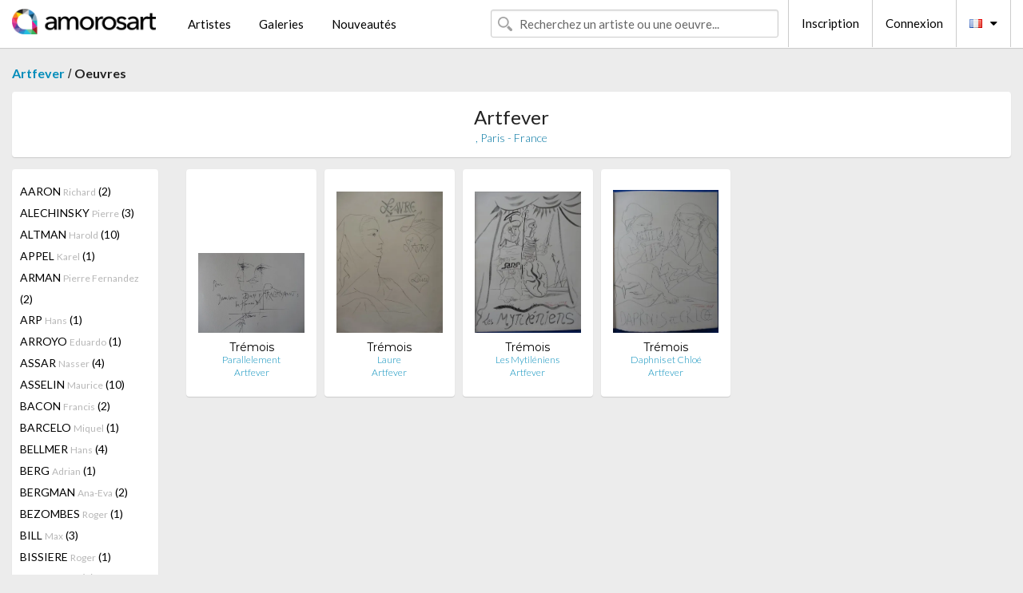

--- FILE ---
content_type: text/html; charset=UTF-8
request_url: https://www.amorosart.com/galerie-artiste-artfever-tr%EF%BF%BD%EF%BF%BDmois-1249-2198-1.html
body_size: 8010
content:
<!doctype html>
<html class="no-js" lang="fr">
    <head>
        <meta charset="utf-8"/>
        <meta name="viewport" content="width=device-width, initial-scale=1.0" />
                <title>Les oeuvres de Pierre-Yves Trémois proposées par Artfever sur le portail Amorosart</title>
                        <meta name="description" content="Artfever présente sur Amorosart des estampes originales, lithographies ou gravures de Pierre-Yves Trémois" />
                        <meta name="keywords" content="Artfever, Lithographies, Estampes, affiches modernes, gravures, livres illustrés, oeuvre à la vente de Trémois" />
                <link rel="shortcut icon" type="image/x-icon" href="favicon.ico" />
        <link rel="icon" type="image/png" href="favicon.png" />
        <!-- css start -->
        <link href="https://fonts.googleapis.com/css?family=Lato:400,400italic,700,300,300italic,700italic,900,100,100italic,900italic" rel="stylesheet" type="text/css" />
        <link href="https://fonts.googleapis.com/css?family=Montserrat:400,700" rel="stylesheet" type="text/css" />
                        <link href="https://www.amorosart.com/build/page.min.css?v=1768486385" rel="stylesheet" type="text/css" />
                        <!-- css end -->
    </head>
    <body>
        <!-- header start -->
<!-- Google tag (gtag.js) -->
<script async src="https://www.googletagmanager.com/gtag/js?id=G-WCER4H6RP1"></script>
<script>
  window.dataLayer = window.dataLayer || [];
  function gtag(){dataLayer.push(arguments);}
  gtag('js', new Date());

  gtag('config', 'G-WCER4H6RP1');
  gtag('config', 'G-MN3ZDL802V');
</script>
<div class="top-bar">
    <div class="row">
        <div class="top-bar-left">
            <ul class="headerLeft">
                <li>
                    <a  href="https://www.amorosart.com/"><img class="header-logo" src="https://www.amorosart.com/assets/images/logoAmorosart.png" width="180"></a>
                </li>
                <a class="show-for-small-only" href="javascript:void();" onclick="$('.menu-mobile').slideToggle(200);"><i class="button-menu-mobile fa fa-bars noir s32"></i></a>
                <div class="header-search-mobile show-for-small-only">
                    <form>
                            <div class="column">
                                <input id="search-mobile" type="text" class="search-mobile s16 mag-search fontLato noir radius" placeholder="Recherchez un artiste ou une oeuvre..." data-source="https://www.amorosart.com/search.html" data-gallery="Galeries" data-artist="Artistes" data-artwork="Oeuvres" />
                            </div>
                    </form>
                </div>
                <li>
                    <ul class="menu s15 fontLato noir hide-for-small-only">
                        <li><a href="https://www.amorosart.com/artistes-contemporains-modernes.html">Artistes</a></li>
                        <li><a href="https://www.amorosart.com/galeries-estampes-originales.html">Galeries</a></li>
                        <li><a href="https://www.amorosart.com/estampes-lithographies.html">Nouveautés</a></li>
                    </ul>
                </li>
            </ul>
        </div>
        <div class="top-bar-right">
            <ul class="headerRight hide-for-small-only">  
                <li class="header-search">
                    <form>
                        <div class="row collapse postfix-round">
                            <div class="columns">
                                <input id="search" type="text" class="s15 fontLato noir radius mag-search" placeholder="Recherchez un artiste ou une oeuvre..."  data-source="https://www.amorosart.com/search.html" data-gallery="Galeries" data-artist="Artistes" data-artwork="Oeuvres" />
                            </div>
                        </div>
                    </form>
                </li>
                <li class="header-links">
                    <ul class="menu s15 fontLato noir">
                        <li><a href="https://www.amorosart.com/signup.html">Inscription</a></li><li><a href="https://www.amorosart.com/signin.html">Connexion</a></li><li><a id="bt-flags" href="#" onclick="$('#other-flags').slideToggle(100);"><i class="famfamfam-flags fr mr10"></i><i class="fa fa-caret-down"></i></a>
                            <ul id="other-flags" class="fontLato s14">
                                                                                                                                                                <li><a href="https://en.amorosart.com/"><i class="famfamfam-flags en mr5"></i></a></li>
                                                                                                                                <li><a href="https://es.amorosart.com/"><i class="famfamfam-flags es mr5"></i></a></li>
                                                                                                                                <li><a href="https://it.amorosart.com/"><i class="famfamfam-flags it mr5"></i></a></li>
                                                                                                                                <li><a href="https://de.amorosart.com/"><i class="famfamfam-flags de mr5"></i></a></li>
                                                                                                                                <li><a href="https://nl.amorosart.com/"><i class="famfamfam-flags nl mr5"></i></a></li>
                                                                                                                                <li><a href="https://pt.amorosart.com/"><i class="famfamfam-flags pt mr5"></i></a></li>
                                                                                                                                <li><a href="https://cn.amorosart.com/"><i class="famfamfam-flags cn mr5"></i></a></li>
                                                                                                                                <li><a href="https://jp.amorosart.com/"><i class="famfamfam-flags jp mr5"></i></a></li>
                                                                                                                                <li><a href="https://ru.amorosart.com/"><i class="famfamfam-flags ru mr5"></i></a></li>
                                                                                            </ul>
                        </li>
                    </ul>
                </li>
            </ul>
        </div>
    </div>
</div>
<div class="menu-mobile" style="display:none">
    <a href="https://www.amorosart.com/artistes-contemporains-modernes.html" class="fontLato">Artistes</a>
    <a href="https://www.amorosart.com/galeries-estampes-originales.html" class="fontLato">Galeries</a>
    <a href="https://www.amorosart.com/estampes-lithographies.html" class="fontLato">Nouveautés</a>
    <a href="https://www.amorosart.com/signup.html" class="fontLato noir">Inscription</a>
    <a href="https://www.amorosart.com/signin.html" class="fontLato noir">Connexion</a>
</div>
<div class="espace20"></div>
<!-- header end -->
        <!-- page start -->
<div class="row prints">
    <div class="column">
        <span class="fontLatoBold s16"><a href="https://www.amorosart.com/galerie-estampes-artfever-1249.html">Artfever</a></span> / 
        <span class="fontLatoBold s16" style="display:inline-block">Oeuvres</span>
    </div>
</div>
<div class="espace10"></div>
<div class="row prints artworks-detail">
    <div class="column">
        <div class="columns bgBlanc p15 alignC l22">
            <h1 class="fontLato s24">Artfever</h1>
            <h2 class="fontLatoLight s14 bleu"> ,  Paris - France</h2>
        </div>
    </div>
</div>
<div class="espace15"></div>
<div class="row prints">
    <div class="column large-2 medium-3 mb15">
        <div class="columns bgBlanc p15 gallery-artist-menu">
                            <a href="https://www.amorosart.com/galerie-artiste-artfever-aaron-1249-2663-1.html" class="columns medium-12 small-6 fontLato s14 noir l26 ">AARON <span class="s12 grisC">Richard</span> (2)</a>
                            <a href="https://www.amorosart.com/galerie-artiste-artfever-alechinsky-1249-15-1.html" class="columns medium-12 small-6 fontLato s14 noir l26 ">ALECHINSKY <span class="s12 grisC">Pierre</span> (3)</a>
                            <a href="https://www.amorosart.com/galerie-artiste-artfever-altman-1249-2558-1.html" class="columns medium-12 small-6 fontLato s14 noir l26 ">ALTMAN <span class="s12 grisC">Harold</span> (10)</a>
                            <a href="https://www.amorosart.com/galerie-artiste-artfever-appel-1249-30-1.html" class="columns medium-12 small-6 fontLato s14 noir l26 ">APPEL <span class="s12 grisC">Karel</span> (1)</a>
                            <a href="https://www.amorosart.com/galerie-artiste-artfever-arman-1249-36-1.html" class="columns medium-12 small-6 fontLato s14 noir l26 ">ARMAN <span class="s12 grisC">Pierre Fernandez</span> (2)</a>
                            <a href="https://www.amorosart.com/galerie-artiste-artfever-arp-1249-42-1.html" class="columns medium-12 small-6 fontLato s14 noir l26 ">ARP <span class="s12 grisC">Hans</span> (1)</a>
                            <a href="https://www.amorosart.com/galerie-artiste-artfever-arroyo-1249-43-1.html" class="columns medium-12 small-6 fontLato s14 noir l26 ">ARROYO <span class="s12 grisC">Eduardo</span> (1)</a>
                            <a href="https://www.amorosart.com/galerie-artiste-artfever-assar-1249-1596-1.html" class="columns medium-12 small-6 fontLato s14 noir l26 ">ASSAR <span class="s12 grisC">Nasser</span> (4)</a>
                            <a href="https://www.amorosart.com/galerie-artiste-artfever-asselin-1249-3683-1.html" class="columns medium-12 small-6 fontLato s14 noir l26 ">ASSELIN <span class="s12 grisC">Maurice</span> (10)</a>
                            <a href="https://www.amorosart.com/galerie-artiste-artfever-bacon-1249-57-1.html" class="columns medium-12 small-6 fontLato s14 noir l26 ">BACON <span class="s12 grisC">Francis</span> (2)</a>
                            <a href="https://www.amorosart.com/galerie-artiste-artfever-barcelo-1249-67-1.html" class="columns medium-12 small-6 fontLato s14 noir l26 ">BARCELO <span class="s12 grisC">Miquel</span> (1)</a>
                            <a href="https://www.amorosart.com/galerie-artiste-artfever-bellmer-1249-99-1.html" class="columns medium-12 small-6 fontLato s14 noir l26 ">BELLMER <span class="s12 grisC">Hans</span> (4)</a>
                            <a href="https://www.amorosart.com/galerie-artiste-artfever-berg-1249-110-1.html" class="columns medium-12 small-6 fontLato s14 noir l26 ">BERG <span class="s12 grisC">Adrian</span> (1)</a>
                            <a href="https://www.amorosart.com/galerie-artiste-artfever-bergman-1249-2370-1.html" class="columns medium-12 small-6 fontLato s14 noir l26 ">BERGMAN <span class="s12 grisC">Ana-Eva</span> (2)</a>
                            <a href="https://www.amorosart.com/galerie-artiste-artfever-bezombes-1249-3113-1.html" class="columns medium-12 small-6 fontLato s14 noir l26 ">BEZOMBES <span class="s12 grisC">Roger</span> (1)</a>
                            <a href="https://www.amorosart.com/galerie-artiste-artfever-bill-1249-1960-1.html" class="columns medium-12 small-6 fontLato s14 noir l26 ">BILL <span class="s12 grisC">Max</span> (3)</a>
                            <a href="https://www.amorosart.com/galerie-artiste-artfever-bissiere-1249-119-1.html" class="columns medium-12 small-6 fontLato s14 noir l26 ">BISSIERE <span class="s12 grisC">Roger</span> (1)</a>
                            <a href="https://www.amorosart.com/galerie-artiste-artfever-bloc-1249-3592-1.html" class="columns medium-12 small-6 fontLato s14 noir l26 ">BLOC <span class="s12 grisC">André</span> (1)</a>
                            <a href="https://www.amorosart.com/galerie-artiste-artfever-bona-1249-2240-1.html" class="columns medium-12 small-6 fontLato s14 noir l26 ">BONA <span class="s12 grisC"></span> (2)</a>
                            <a href="https://www.amorosart.com/galerie-artiste-artfever-bonnard-1249-132-1.html" class="columns medium-12 small-6 fontLato s14 noir l26 ">BONNARD <span class="s12 grisC">Pierre</span> (1)</a>
                            <a href="https://www.amorosart.com/galerie-artiste-artfever-bonnefoit-1249-2858-1.html" class="columns medium-12 small-6 fontLato s14 noir l26 ">BONNEFOIT <span class="s12 grisC">Alain</span> (1)</a>
                            <a href="https://www.amorosart.com/galerie-artiste-artfever-bourdelle-1249-3631-1.html" class="columns medium-12 small-6 fontLato s14 noir l26 ">BOURDELLE <span class="s12 grisC"></span> (1)</a>
                            <a href="https://www.amorosart.com/galerie-artiste-artfever-bourgeois-1249-144-1.html" class="columns medium-12 small-6 fontLato s14 noir l26 ">BOURGEOIS <span class="s12 grisC">Louise</span> (1)</a>
                            <a href="https://www.amorosart.com/galerie-artiste-artfever-bozzolini-1249-2314-1.html" class="columns medium-12 small-6 fontLato s14 noir l26 ">BOZZOLINI <span class="s12 grisC">Silvano</span> (1)</a>
                            <a href="https://www.amorosart.com/galerie-artiste-artfever-braque-1249-152-1.html" class="columns medium-12 small-6 fontLato s14 noir l26 ">BRAQUE <span class="s12 grisC">Georges</span> (30)</a>
                            <a href="https://www.amorosart.com/galerie-artiste-artfever-brauner-1249-1352-1.html" class="columns medium-12 small-6 fontLato s14 noir l26 ">BRAUNER <span class="s12 grisC">Victor</span> (1)</a>
                            <a href="https://www.amorosart.com/galerie-artiste-artfever-brayer-1249-2859-1.html" class="columns medium-12 small-6 fontLato s14 noir l26 ">BRAYER <span class="s12 grisC">Yves</span> (9)</a>
                            <a href="https://www.amorosart.com/galerie-artiste-artfever-bryen-1249-1365-1.html" class="columns medium-12 small-6 fontLato s14 noir l26 ">BRYEN <span class="s12 grisC">Camille</span> (6)</a>
                            <a href="https://www.amorosart.com/galerie-artiste-artfever-buffet-1249-175-1.html" class="columns medium-12 small-6 fontLato s14 noir l26 ">BUFFET <span class="s12 grisC">Bernard</span> (135)</a>
                            <a href="https://www.amorosart.com/galerie-artiste-artfever-calder-1249-189-1.html" class="columns medium-12 small-6 fontLato s14 noir l26 ">CALDER <span class="s12 grisC">Alexander</span> (10)</a>
                            <a href="https://www.amorosart.com/galerie-artiste-artfever-camacho-1249-1383-1.html" class="columns medium-12 small-6 fontLato s14 noir l26 ">CAMACHO  <span class="s12 grisC">Jorge</span> (1)</a>
                            <a href="https://www.amorosart.com/galerie-artiste-artfever-cardenas-1249-1680-1.html" class="columns medium-12 small-6 fontLato s14 noir l26 ">CARDENAS <span class="s12 grisC">Augustin</span> (1)</a>
                            <a href="https://www.amorosart.com/galerie-artiste-artfever-carzou-1249-1498-1.html" class="columns medium-12 small-6 fontLato s14 noir l26 ">CARZOU <span class="s12 grisC">Jean</span> (3)</a>
                            <a href="https://www.amorosart.com/galerie-artiste-artfever-cavailles-1249-210-1.html" class="columns medium-12 small-6 fontLato s14 noir l26 ">CAVAILLES <span class="s12 grisC">Jules</span> (13)</a>
                            <a href="https://www.amorosart.com/galerie-artiste-artfever-cesar-1249-211-1.html" class="columns medium-12 small-6 fontLato s14 noir l26 ">CESAR <span class="s12 grisC">Baldaccini</span> (4)</a>
                            <a href="https://www.amorosart.com/galerie-artiste-artfever-cezanne-1249-215-1.html" class="columns medium-12 small-6 fontLato s14 noir l26 ">CEZANNE <span class="s12 grisC">Paul</span> (1)</a>
                            <a href="https://www.amorosart.com/galerie-artiste-artfever-chagall-1249-218-1.html" class="columns medium-12 small-6 fontLato s14 noir l26 ">CHAGALL <span class="s12 grisC">Marc</span> (223)</a>
                            <a href="https://www.amorosart.com/galerie-artiste-artfever-chillida-1249-234-1.html" class="columns medium-12 small-6 fontLato s14 noir l26 ">CHILLIDA <span class="s12 grisC">Eduardo</span> (3)</a>
                            <a href="https://www.amorosart.com/galerie-artiste-artfever-chirico_de-1249-4079-1.html" class="columns medium-12 small-6 fontLato s14 noir l26 ">CHIRICO (DE) <span class="s12 grisC">Giorgio</span> (1)</a>
                            <a href="https://www.amorosart.com/galerie-artiste-artfever-christo-1249-239-1.html" class="columns medium-12 small-6 fontLato s14 noir l26 ">CHRISTO <span class="s12 grisC">Javacheff</span> (4)</a>
                            <a href="https://www.amorosart.com/galerie-artiste-artfever-chu_teh_chun-1249-2127-1.html" class="columns medium-12 small-6 fontLato s14 noir l26 ">CHU TEH CHUN  <span class="s12 grisC"></span> (1)</a>
                            <a href="https://www.amorosart.com/galerie-artiste-artfever-ciry-1249-3354-1.html" class="columns medium-12 small-6 fontLato s14 noir l26 ">CIRY <span class="s12 grisC">Michel</span> (1)</a>
                            <a href="https://www.amorosart.com/galerie-artiste-artfever-clairin-1249-3787-1.html" class="columns medium-12 small-6 fontLato s14 noir l26 ">CLAIRIN <span class="s12 grisC">Pierre-Eugène</span> (10)</a>
                            <a href="https://www.amorosart.com/galerie-artiste-artfever-clavé-1249-247-1.html" class="columns medium-12 small-6 fontLato s14 noir l26 ">CLAVÉ <span class="s12 grisC">Antoni</span> (1)</a>
                            <a href="https://www.amorosart.com/galerie-artiste-artfever-combas-1249-1377-1.html" class="columns medium-12 small-6 fontLato s14 noir l26 ">COMBAS <span class="s12 grisC">Robert</span> (3)</a>
                            <a href="https://www.amorosart.com/galerie-artiste-artfever-condo-1249-260-1.html" class="columns medium-12 small-6 fontLato s14 noir l26 ">CONDO <span class="s12 grisC">George</span> (1)</a>
                            <a href="https://www.amorosart.com/galerie-artiste-artfever-cueco-1249-1606-1.html" class="columns medium-12 small-6 fontLato s14 noir l26 ">CUECO <span class="s12 grisC">Henri</span> (1)</a>
                            <a href="https://www.amorosart.com/galerie-artiste-artfever-dali-1249-291-1.html" class="columns medium-12 small-6 fontLato s14 noir l26 ">DALI <span class="s12 grisC">Salvador</span> (256)</a>
                            <a href="https://www.amorosart.com/galerie-artiste-artfever-david-1249-3951-1.html" class="columns medium-12 small-6 fontLato s14 noir l26 ">DAVID <span class="s12 grisC">David</span> (1)</a>
                            <a href="https://www.amorosart.com/galerie-artiste-artfever-davie-1249-294-1.html" class="columns medium-12 small-6 fontLato s14 noir l26 ">DAVIE <span class="s12 grisC">Alan</span> (1)</a>
                            <a href="https://www.amorosart.com/galerie-artiste-artfever-davies-1249-295-1.html" class="columns medium-12 small-6 fontLato s14 noir l26 ">DAVIES <span class="s12 grisC">Anthony</span> (9)</a>
                            <a href="https://www.amorosart.com/galerie-artiste-artfever-de_la_fresnaye-1249-5905-1.html" class="columns medium-12 small-6 fontLato s14 noir l26 ">DE LA FRESNAYE <span class="s12 grisC">Roger</span> (14)</a>
                            <a href="https://www.amorosart.com/galerie-artiste-artfever-de_saint_phalle-1249-305-1.html" class="columns medium-12 small-6 fontLato s14 noir l26 ">DE SAINT PHALLE <span class="s12 grisC">Niki</span> (1)</a>
                            <a href="https://www.amorosart.com/galerie-artiste-artfever-de_stael-1249-306-1.html" class="columns medium-12 small-6 fontLato s14 noir l26 ">DE STAEL <span class="s12 grisC">Nicolas</span> (1)</a>
                            <a href="https://www.amorosart.com/galerie-artiste-artfever-degas-1249-311-1.html" class="columns medium-12 small-6 fontLato s14 noir l26 ">DEGAS <span class="s12 grisC">Edgar</span> (9)</a>
                            <a href="https://www.amorosart.com/galerie-artiste-artfever-delaunay-1249-319-1.html" class="columns medium-12 small-6 fontLato s14 noir l26 ">DELAUNAY <span class="s12 grisC">Sonia</span> (8)</a>
                            <a href="https://www.amorosart.com/galerie-artiste-artfever-delaunay-1249-318-1.html" class="columns medium-12 small-6 fontLato s14 noir l26 ">DELAUNAY <span class="s12 grisC">Robert</span> (2)</a>
                            <a href="https://www.amorosart.com/galerie-artiste-artfever-derain-1249-326-1.html" class="columns medium-12 small-6 fontLato s14 noir l26 ">DERAIN <span class="s12 grisC">André</span> (2)</a>
                            <a href="https://www.amorosart.com/galerie-artiste-artfever-deux-1249-1509-1.html" class="columns medium-12 small-6 fontLato s14 noir l26 ">DEUX <span class="s12 grisC">Fred</span> (19)</a>
                            <a href="https://www.amorosart.com/galerie-artiste-artfever-dewasne-1249-1968-1.html" class="columns medium-12 small-6 fontLato s14 noir l26 ">DEWASNE <span class="s12 grisC">Jean</span> (1)</a>
                            <a href="https://www.amorosart.com/galerie-artiste-artfever-deyrolle-1249-2028-1.html" class="columns medium-12 small-6 fontLato s14 noir l26 ">DEYROLLE <span class="s12 grisC">Jean</span> (1)</a>
                            <a href="https://www.amorosart.com/galerie-artiste-artfever-di_rosa-1249-1350-1.html" class="columns medium-12 small-6 fontLato s14 noir l26 ">DI ROSA <span class="s12 grisC">Hervé</span> (3)</a>
                            <a href="https://www.amorosart.com/galerie-artiste-artfever-dias-1249-1510-1.html" class="columns medium-12 small-6 fontLato s14 noir l26 ">DIAS <span class="s12 grisC">Cicero</span> (1)</a>
                            <a href="https://www.amorosart.com/galerie-artiste-artfever-dignimont-1249-5592-1.html" class="columns medium-12 small-6 fontLato s14 noir l26 ">DIGNIMONT <span class="s12 grisC">André</span> (1)</a>
                            <a href="https://www.amorosart.com/galerie-artiste-artfever-dilley-1249-3418-1.html" class="columns medium-12 small-6 fontLato s14 noir l26 ">DILLEY <span class="s12 grisC">Ramon</span> (2)</a>
                            <a href="https://www.amorosart.com/galerie-artiste-artfever-dilley-1249-3516-1.html" class="columns medium-12 small-6 fontLato s14 noir l26 ">DILLEY  <span class="s12 grisC">Ramon</span> (1)</a>
                            <a href="https://www.amorosart.com/galerie-artiste-artfever-dine-1249-336-1.html" class="columns medium-12 small-6 fontLato s14 noir l26 ">DINE <span class="s12 grisC">Jim</span> (1)</a>
                            <a href="https://www.amorosart.com/galerie-artiste-artfever-dix-1249-3615-1.html" class="columns medium-12 small-6 fontLato s14 noir l26 ">DIX <span class="s12 grisC">Otto</span> (1)</a>
                            <a href="https://www.amorosart.com/galerie-artiste-artfever-domela-1249-2244-1.html" class="columns medium-12 small-6 fontLato s14 noir l26 ">DOMELA <span class="s12 grisC">César</span> (1)</a>
                            <a href="https://www.amorosart.com/galerie-artiste-artfever-dorazio-1249-349-1.html" class="columns medium-12 small-6 fontLato s14 noir l26 ">DORAZIO <span class="s12 grisC">Piero</span> (5)</a>
                            <a href="https://www.amorosart.com/galerie-artiste-artfever-dorny-1249-350-1.html" class="columns medium-12 small-6 fontLato s14 noir l26 ">DORNY <span class="s12 grisC">Bertrand</span> (1)</a>
                            <a href="https://www.amorosart.com/galerie-artiste-artfever-dubuffet-1249-359-1.html" class="columns medium-12 small-6 fontLato s14 noir l26 ">DUBUFFET <span class="s12 grisC">Jean</span> (2)</a>
                            <a href="https://www.amorosart.com/galerie-artiste-artfever-dufy-1249-361-1.html" class="columns medium-12 small-6 fontLato s14 noir l26 ">DUFY <span class="s12 grisC">Raoul</span> (2)</a>
                            <a href="https://www.amorosart.com/galerie-artiste-artfever-dumitresco-1249-2222-1.html" class="columns medium-12 small-6 fontLato s14 noir l26 ">DUMITRESCO <span class="s12 grisC">Natalia</span> (1)</a>
                            <a href="https://www.amorosart.com/galerie-artiste-artfever-erben-1249-5704-1.html" class="columns medium-12 small-6 fontLato s14 noir l26 ">ERBEN <span class="s12 grisC">Ulrich</span> (1)</a>
                            <a href="https://www.amorosart.com/galerie-artiste-artfever-ernst-1249-381-1.html" class="columns medium-12 small-6 fontLato s14 noir l26 ">ERNST <span class="s12 grisC">Max</span> (3)</a>
                            <a href="https://www.amorosart.com/galerie-artiste-artfever-fairey-1249-2602-1.html" class="columns medium-12 small-6 fontLato s14 noir l26 ">FAIREY <span class="s12 grisC">Shepard</span> (7)</a>
                            <a href="https://www.amorosart.com/galerie-artiste-artfever-fassianos-1249-1440-1.html" class="columns medium-12 small-6 fontLato s14 noir l26 ">FASSIANOS <span class="s12 grisC">Alecos</span> (19)</a>
                            <a href="https://www.amorosart.com/galerie-artiste-artfever-fini-1249-408-1.html" class="columns medium-12 small-6 fontLato s14 noir l26 ">FINI <span class="s12 grisC">Leonor</span> (2)</a>
                            <a href="https://www.amorosart.com/galerie-artiste-artfever-fiorini-1249-2572-1.html" class="columns medium-12 small-6 fontLato s14 noir l26 ">FIORINI <span class="s12 grisC">Marcel</span> (1)</a>
                            <a href="https://www.amorosart.com/galerie-artiste-artfever-fleischmann-1249-2462-1.html" class="columns medium-12 small-6 fontLato s14 noir l26 ">FLEISCHMANN <span class="s12 grisC">Adolf Richard </span> (1)</a>
                            <a href="https://www.amorosart.com/galerie-artiste-artfever-folon-1249-2368-1.html" class="columns medium-12 small-6 fontLato s14 noir l26 ">FOLON <span class="s12 grisC">Jean-Michel</span> (2)</a>
                            <a href="https://www.amorosart.com/galerie-artiste-artfever-foujita-1249-430-1.html" class="columns medium-12 small-6 fontLato s14 noir l26 ">FOUJITA <span class="s12 grisC">Leonard Tsuguharu</span> (55)</a>
                            <a href="https://www.amorosart.com/galerie-artiste-artfever-francis-1249-433-1.html" class="columns medium-12 small-6 fontLato s14 noir l26 ">FRANCIS <span class="s12 grisC">Sam</span> (1)</a>
                            <a href="https://www.amorosart.com/galerie-artiste-artfever-francis-1249-431-1.html" class="columns medium-12 small-6 fontLato s14 noir l26 ">FRANCIS <span class="s12 grisC">Ian</span> (1)</a>
                            <a href="https://www.amorosart.com/galerie-artiste-artfever-friesz-1249-442-1.html" class="columns medium-12 small-6 fontLato s14 noir l26 ">FRIESZ <span class="s12 grisC">Othon</span> (1)</a>
                            <a href="https://www.amorosart.com/galerie-artiste-artfever-galanis-1249-454-1.html" class="columns medium-12 small-6 fontLato s14 noir l26 ">GALANIS <span class="s12 grisC">Demetrius</span> (1)</a>
                            <a href="https://www.amorosart.com/galerie-artiste-artfever-gantner-1249-2772-1.html" class="columns medium-12 small-6 fontLato s14 noir l26 ">GANTNER <span class="s12 grisC">Bernard</span> (20)</a>
                            <a href="https://www.amorosart.com/galerie-artiste-artfever-garache-1249-2043-1.html" class="columns medium-12 small-6 fontLato s14 noir l26 ">GARACHE <span class="s12 grisC">Claude</span> (12)</a>
                            <a href="https://www.amorosart.com/galerie-artiste-artfever-gauguin-1249-461-1.html" class="columns medium-12 small-6 fontLato s14 noir l26 ">GAUGUIN <span class="s12 grisC">Paul</span> (2)</a>
                            <a href="https://www.amorosart.com/galerie-artiste-artfever-gaveau-1249-3066-1.html" class="columns medium-12 small-6 fontLato s14 noir l26 ">GAVEAU <span class="s12 grisC">Claude</span> (2)</a>
                            <a href="https://www.amorosart.com/galerie-artiste-artfever-giacometti-1249-468-1.html" class="columns medium-12 small-6 fontLato s14 noir l26 ">GIACOMETTI <span class="s12 grisC">Alberto</span> (8)</a>
                            <a href="https://www.amorosart.com/galerie-artiste-artfever-gilot-1249-478-1.html" class="columns medium-12 small-6 fontLato s14 noir l26 ">GILOT <span class="s12 grisC">Francoise</span> (18)</a>
                            <a href="https://www.amorosart.com/galerie-artiste-artfever-gischia-1249-3038-1.html" class="columns medium-12 small-6 fontLato s14 noir l26 ">GISCHIA <span class="s12 grisC">Léon</span> (1)</a>
                            <a href="https://www.amorosart.com/galerie-artiste-artfever-goerg-1249-1518-1.html" class="columns medium-12 small-6 fontLato s14 noir l26 ">GOERG <span class="s12 grisC">Edouard</span> (1)</a>
                            <a href="https://www.amorosart.com/galerie-artiste-artfever-gorin-1249-2937-1.html" class="columns medium-12 small-6 fontLato s14 noir l26 ">GORIN <span class="s12 grisC">Jean</span> (1)</a>
                            <a href="https://www.amorosart.com/galerie-artiste-artfever-grau_sala-1249-1458-1.html" class="columns medium-12 small-6 fontLato s14 noir l26 ">GRAU SALA <span class="s12 grisC">Emilio</span> (4)</a>
                            <a href="https://www.amorosart.com/galerie-artiste-artfever-gris-1249-2764-1.html" class="columns medium-12 small-6 fontLato s14 noir l26 ">GRIS  <span class="s12 grisC">Juan</span> (1)</a>
                            <a href="https://www.amorosart.com/galerie-artiste-artfever-gromaire-1249-1523-1.html" class="columns medium-12 small-6 fontLato s14 noir l26 ">GROMAIRE <span class="s12 grisC">Marcel</span> (8)</a>
                            <a href="https://www.amorosart.com/galerie-artiste-artfever-haddelsey-1249-4120-1.html" class="columns medium-12 small-6 fontLato s14 noir l26 ">HADDELSEY <span class="s12 grisC">Vincent</span> (2)</a>
                            <a href="https://www.amorosart.com/galerie-artiste-artfever-hantai-1249-1385-1.html" class="columns medium-12 small-6 fontLato s14 noir l26 ">HANTAI <span class="s12 grisC">Simon</span> (1)</a>
                            <a href="https://www.amorosart.com/galerie-artiste-artfever-haring-1249-534-1.html" class="columns medium-12 small-6 fontLato s14 noir l26 ">HARING <span class="s12 grisC">Keith</span> (2)</a>
                            <a href="https://www.amorosart.com/galerie-artiste-artfever-hartung-1249-535-1.html" class="columns medium-12 small-6 fontLato s14 noir l26 ">HARTUNG <span class="s12 grisC">Hans</span> (3)</a>
                            <a href="https://www.amorosart.com/galerie-artiste-artfever-hasegawa-1249-3790-1.html" class="columns medium-12 small-6 fontLato s14 noir l26 ">HASEGAWA <span class="s12 grisC">Kiyoshi</span> (2)</a>
                            <a href="https://www.amorosart.com/galerie-artiste-artfever-hasegawa-1249-2375-1.html" class="columns medium-12 small-6 fontLato s14 noir l26 ">HASEGAWA <span class="s12 grisC">Shoichi</span> (3)</a>
                            <a href="https://www.amorosart.com/galerie-artiste-artfever-hayter-1249-542-1.html" class="columns medium-12 small-6 fontLato s14 noir l26 ">HAYTER <span class="s12 grisC">Stanley William</span> (1)</a>
                            <a href="https://www.amorosart.com/galerie-artiste-artfever-heckel-1249-545-1.html" class="columns medium-12 small-6 fontLato s14 noir l26 ">HECKEL <span class="s12 grisC">Erich</span> (1)</a>
                            <a href="https://www.amorosart.com/galerie-artiste-artfever-heiliger-1249-4621-1.html" class="columns medium-12 small-6 fontLato s14 noir l26 ">HEILIGER <span class="s12 grisC">Bernhard</span> (2)</a>
                            <a href="https://www.amorosart.com/galerie-artiste-artfever-helion-1249-1627-1.html" class="columns medium-12 small-6 fontLato s14 noir l26 ">HELION <span class="s12 grisC">Jean</span> (2)</a>
                            <a href="https://www.amorosart.com/galerie-artiste-artfever-helleu-1249-549-1.html" class="columns medium-12 small-6 fontLato s14 noir l26 ">HELLEU <span class="s12 grisC">Paul Cesar</span> (3)</a>
                            <a href="https://www.amorosart.com/galerie-artiste-artfever-herbin-1249-552-1.html" class="columns medium-12 small-6 fontLato s14 noir l26 ">HERBIN <span class="s12 grisC">Auguste</span> (2)</a>
                            <a href="https://www.amorosart.com/galerie-artiste-artfever-hernandez-1249-1918-1.html" class="columns medium-12 small-6 fontLato s14 noir l26 ">HERNANDEZ <span class="s12 grisC">Jose</span> (1)</a>
                            <a href="https://www.amorosart.com/galerie-artiste-artfever-hilaire-1249-2860-1.html" class="columns medium-12 small-6 fontLato s14 noir l26 ">HILAIRE <span class="s12 grisC">Camille </span> (24)</a>
                            <a href="https://www.amorosart.com/galerie-artiste-artfever-hockney-1249-562-1.html" class="columns medium-12 small-6 fontLato s14 noir l26 ">HOCKNEY <span class="s12 grisC">David</span> (8)</a>
                            <a href="https://www.amorosart.com/galerie-artiste-artfever-icart-1249-1436-1.html" class="columns medium-12 small-6 fontLato s14 noir l26 ">ICART <span class="s12 grisC">Louis</span> (8)</a>
                            <a href="https://www.amorosart.com/galerie-artiste-artfever-indiana-1249-595-1.html" class="columns medium-12 small-6 fontLato s14 noir l26 ">INDIANA <span class="s12 grisC">Robert</span> (21)</a>
                            <a href="https://www.amorosart.com/galerie-artiste-artfever-ionesco-1249-1778-1.html" class="columns medium-12 small-6 fontLato s14 noir l26 ">IONESCO <span class="s12 grisC">Eugene</span> (1)</a>
                            <a href="https://www.amorosart.com/galerie-artiste-artfever-jacobsen-1249-1958-1.html" class="columns medium-12 small-6 fontLato s14 noir l26 ">JACOBSEN <span class="s12 grisC">Egill</span> (1)</a>
                            <a href="https://www.amorosart.com/galerie-artiste-artfever-jansem-1249-610-1.html" class="columns medium-12 small-6 fontLato s14 noir l26 ">JANSEM <span class="s12 grisC">Jean</span> (1)</a>
                            <a href="https://www.amorosart.com/galerie-artiste-artfever-janssen-1249-2040-1.html" class="columns medium-12 small-6 fontLato s14 noir l26 ">JANSSEN <span class="s12 grisC">Horst</span> (2)</a>
                            <a href="https://www.amorosart.com/galerie-artiste-artfever-jenkins-1249-614-1.html" class="columns medium-12 small-6 fontLato s14 noir l26 ">JENKINS <span class="s12 grisC">Paul</span> (1)</a>
                            <a href="https://www.amorosart.com/galerie-artiste-artfever-jonone-1249-2677-1.html" class="columns medium-12 small-6 fontLato s14 noir l26 ">JONONE <span class="s12 grisC"></span> (1)</a>
                            <a href="https://www.amorosart.com/galerie-artiste-artfever-jorn-1249-627-1.html" class="columns medium-12 small-6 fontLato s14 noir l26 ">JORN <span class="s12 grisC">Asger</span> (3)</a>
                            <a href="https://www.amorosart.com/galerie-artiste-artfever-jouve-1249-5066-1.html" class="columns medium-12 small-6 fontLato s14 noir l26 ">JOUVE <span class="s12 grisC">Paul</span> (2)</a>
                            <a href="https://www.amorosart.com/galerie-artiste-artfever-kandinsky-1249-634-1.html" class="columns medium-12 small-6 fontLato s14 noir l26 ">KANDINSKY <span class="s12 grisC">Wassily</span> (2)</a>
                            <a href="https://www.amorosart.com/galerie-artiste-artfever-kijno-1249-2703-1.html" class="columns medium-12 small-6 fontLato s14 noir l26 ">KIJNO <span class="s12 grisC">Ladislas</span> (2)</a>
                            <a href="https://www.amorosart.com/galerie-artiste-artfever-klasen-1249-1520-1.html" class="columns medium-12 small-6 fontLato s14 noir l26 ">KLASEN <span class="s12 grisC">Peter</span> (2)</a>
                            <a href="https://www.amorosart.com/galerie-artiste-artfever-klee-1249-663-1.html" class="columns medium-12 small-6 fontLato s14 noir l26 ">KLEE <span class="s12 grisC">Paul</span> (3)</a>
                            <a href="https://www.amorosart.com/galerie-artiste-artfever-klimt-1249-3342-1.html" class="columns medium-12 small-6 fontLato s14 noir l26 ">KLIMT <span class="s12 grisC">Gustav</span> (1)</a>
                            <a href="https://www.amorosart.com/galerie-artiste-artfever-klossowski-1249-1874-1.html" class="columns medium-12 small-6 fontLato s14 noir l26 ">KLOSSOWSKI <span class="s12 grisC">Pierre</span> (1)</a>
                            <a href="https://www.amorosart.com/galerie-artiste-artfever-kubin-1249-2623-1.html" class="columns medium-12 small-6 fontLato s14 noir l26 ">KUBIN <span class="s12 grisC">Alfred</span> (1)</a>
                            <a href="https://www.amorosart.com/galerie-artiste-artfever-laboureur-1249-694-1.html" class="columns medium-12 small-6 fontLato s14 noir l26 ">LABOUREUR <span class="s12 grisC">Jean-Emile</span> (3)</a>
                            <a href="https://www.amorosart.com/galerie-artiste-artfever-lalanne-1249-2409-1.html" class="columns medium-12 small-6 fontLato s14 noir l26 ">LALANNE <span class="s12 grisC">Claude</span> (1)</a>
                            <a href="https://www.amorosart.com/galerie-artiste-artfever-lam-1249-697-1.html" class="columns medium-12 small-6 fontLato s14 noir l26 ">LAM <span class="s12 grisC">Wifredo</span> (5)</a>
                            <a href="https://www.amorosart.com/galerie-artiste-artfever-lanskoy-1249-705-1.html" class="columns medium-12 small-6 fontLato s14 noir l26 ">LANSKOY <span class="s12 grisC">Andre</span> (1)</a>
                            <a href="https://www.amorosart.com/galerie-artiste-artfever-lapicque-1249-1876-1.html" class="columns medium-12 small-6 fontLato s14 noir l26 ">LAPICQUE <span class="s12 grisC">Charles</span> (1)</a>
                            <a href="https://www.amorosart.com/galerie-artiste-artfever-lardera-1249-3094-1.html" class="columns medium-12 small-6 fontLato s14 noir l26 ">LARDERA <span class="s12 grisC">Berto</span> (1)</a>
                            <a href="https://www.amorosart.com/galerie-artiste-artfever-laurencin-1249-711-1.html" class="columns medium-12 small-6 fontLato s14 noir l26 ">LAURENCIN <span class="s12 grisC">Marie</span> (5)</a>
                            <a href="https://www.amorosart.com/galerie-artiste-artfever-lazar-1249-5904-1.html" class="columns medium-12 small-6 fontLato s14 noir l26 ">LAZAR <span class="s12 grisC">Meyer</span> (11)</a>
                            <a href="https://www.amorosart.com/galerie-artiste-artfever-le_yaouanc-1249-1467-1.html" class="columns medium-12 small-6 fontLato s14 noir l26 ">LE YAOUANC <span class="s12 grisC">Alain</span> (10)</a>
                            <a href="https://www.amorosart.com/galerie-artiste-artfever-leger-1249-719-1.html" class="columns medium-12 small-6 fontLato s14 noir l26 ">LEGER <span class="s12 grisC">Fernand</span> (7)</a>
                            <a href="https://www.amorosart.com/galerie-artiste-artfever-lepape-1249-3687-1.html" class="columns medium-12 small-6 fontLato s14 noir l26 ">LEPAPE <span class="s12 grisC">Georges</span> (2)</a>
                            <a href="https://www.amorosart.com/galerie-artiste-artfever-leppien-1249-3778-1.html" class="columns medium-12 small-6 fontLato s14 noir l26 ">LEPPIEN <span class="s12 grisC">Jean</span> (1)</a>
                            <a href="https://www.amorosart.com/galerie-artiste-artfever-lhote-1249-2270-1.html" class="columns medium-12 small-6 fontLato s14 noir l26 ">LHOTE <span class="s12 grisC">André</span> (1)</a>
                            <a href="https://www.amorosart.com/galerie-artiste-artfever-lichtenstein-1249-735-1.html" class="columns medium-12 small-6 fontLato s14 noir l26 ">LICHTENSTEIN <span class="s12 grisC">Roy</span> (1)</a>
                            <a href="https://www.amorosart.com/galerie-artiste-artfever-lindner-1249-742-1.html" class="columns medium-12 small-6 fontLato s14 noir l26 ">LINDNER <span class="s12 grisC">Richard</span> (1)</a>
                            <a href="https://www.amorosart.com/galerie-artiste-artfever-lindstrom-1249-1407-1.html" class="columns medium-12 small-6 fontLato s14 noir l26 ">LINDSTROM <span class="s12 grisC">Bengt</span> (23)</a>
                            <a href="https://www.amorosart.com/galerie-artiste-artfever-lotiron-1249-1470-1.html" class="columns medium-12 small-6 fontLato s14 noir l26 ">LOTIRON <span class="s12 grisC">Robert</span> (10)</a>
                            <a href="https://www.amorosart.com/galerie-artiste-artfever-louttre-1249-1622-1.html" class="columns medium-12 small-6 fontLato s14 noir l26 ">LOUTTRE <span class="s12 grisC">Bernard</span> (3)</a>
                            <a href="https://www.amorosart.com/galerie-artiste-artfever-lubbers-1249-2799-1.html" class="columns medium-12 small-6 fontLato s14 noir l26 ">LUBBERS <span class="s12 grisC">Adriaan</span> (2)</a>
                            <a href="https://www.amorosart.com/galerie-artiste-artfever-luce-1249-2466-1.html" class="columns medium-12 small-6 fontLato s14 noir l26 ">LUCE <span class="s12 grisC">Maximilien</span> (36)</a>
                            <a href="https://www.amorosart.com/galerie-artiste-artfever-magnelli-1249-766-1.html" class="columns medium-12 small-6 fontLato s14 noir l26 ">MAGNELLI <span class="s12 grisC">Alberto</span> (3)</a>
                            <a href="https://www.amorosart.com/galerie-artiste-artfever-magritte-1249-767-1.html" class="columns medium-12 small-6 fontLato s14 noir l26 ">MAGRITTE <span class="s12 grisC">Rene</span> (2)</a>
                            <a href="https://www.amorosart.com/galerie-artiste-artfever-malevitch-1249-3971-1.html" class="columns medium-12 small-6 fontLato s14 noir l26 ">MALEVITCH <span class="s12 grisC">Kasimir</span> (2)</a>
                            <a href="https://www.amorosart.com/galerie-artiste-artfever-manessier-1249-1860-1.html" class="columns medium-12 small-6 fontLato s14 noir l26 ">MANESSIER <span class="s12 grisC">Alfred</span> (4)</a>
                            <a href="https://www.amorosart.com/galerie-artiste-artfever-manet-1249-774-1.html" class="columns medium-12 small-6 fontLato s14 noir l26 ">MANET <span class="s12 grisC">Edouard</span> (7)</a>
                            <a href="https://www.amorosart.com/galerie-artiste-artfever-marais-1249-4092-1.html" class="columns medium-12 small-6 fontLato s14 noir l26 ">MARAIS  <span class="s12 grisC">Jean</span> (37)</a>
                            <a href="https://www.amorosart.com/galerie-artiste-artfever-marcoussis-1249-783-1.html" class="columns medium-12 small-6 fontLato s14 noir l26 ">MARCOUSSIS <span class="s12 grisC">Louis</span> (1)</a>
                            <a href="https://www.amorosart.com/galerie-artiste-artfever-marquet-1249-790-1.html" class="columns medium-12 small-6 fontLato s14 noir l26 ">MARQUET <span class="s12 grisC">Albert</span> (13)</a>
                            <a href="https://www.amorosart.com/galerie-artiste-artfever-masson-1249-799-1.html" class="columns medium-12 small-6 fontLato s14 noir l26 ">MASSON <span class="s12 grisC">Andre</span> (1)</a>
                            <a href="https://www.amorosart.com/galerie-artiste-artfever-mathieu-1249-1431-1.html" class="columns medium-12 small-6 fontLato s14 noir l26 ">MATHIEU <span class="s12 grisC">Georges</span> (1)</a>
                            <a href="https://www.amorosart.com/galerie-artiste-artfever-matisse-1249-801-1.html" class="columns medium-12 small-6 fontLato s14 noir l26 ">MATISSE <span class="s12 grisC">Henri</span> (24)</a>
                            <a href="https://www.amorosart.com/galerie-artiste-artfever-matta-1249-803-1.html" class="columns medium-12 small-6 fontLato s14 noir l26 ">MATTA <span class="s12 grisC">Roberto</span> (5)</a>
                            <a href="https://www.amorosart.com/galerie-artiste-artfever-méheut-1249-3705-1.html" class="columns medium-12 small-6 fontLato s14 noir l26 ">MÉHEUT <span class="s12 grisC">Mathurin</span> (15)</a>
                            <a href="https://www.amorosart.com/galerie-artiste-artfever-messagier-1249-1432-1.html" class="columns medium-12 small-6 fontLato s14 noir l26 ">MESSAGIER <span class="s12 grisC">Jean</span> (2)</a>
                            <a href="https://www.amorosart.com/galerie-artiste-artfever-meyer-1249-5841-1.html" class="columns medium-12 small-6 fontLato s14 noir l26 ">MEYER <span class="s12 grisC">Jan</span> (13)</a>
                            <a href="https://www.amorosart.com/galerie-artiste-artfever-michaux-1249-1347-1.html" class="columns medium-12 small-6 fontLato s14 noir l26 ">MICHAUX <span class="s12 grisC">Henri</span> (1)</a>
                            <a href="https://www.amorosart.com/galerie-artiste-artfever-miró-1249-840-1.html" class="columns medium-12 small-6 fontLato s14 noir l26 ">MIRÓ <span class="s12 grisC">Joan</span> (59)</a>
                            <a href="https://www.amorosart.com/galerie-artiste-artfever-mitchell-1249-841-1.html" class="columns medium-12 small-6 fontLato s14 noir l26 ">MITCHELL <span class="s12 grisC">Joan</span> (3)</a>
                            <a href="https://www.amorosart.com/galerie-artiste-artfever-modigliani-1249-842-1.html" class="columns medium-12 small-6 fontLato s14 noir l26 ">MODIGLIANI <span class="s12 grisC">A.</span> (1)</a>
                            <a href="https://www.amorosart.com/galerie-artiste-artfever-monet-1249-844-1.html" class="columns medium-12 small-6 fontLato s14 noir l26 ">MONET <span class="s12 grisC">Claude</span> (1)</a>
                            <a href="https://www.amorosart.com/galerie-artiste-artfever-moreau-1249-847-1.html" class="columns medium-12 small-6 fontLato s14 noir l26 ">MOREAU <span class="s12 grisC">Luc-Albert</span> (1)</a>
                            <a href="https://www.amorosart.com/galerie-artiste-artfever-moreh-1249-4095-1.html" class="columns medium-12 small-6 fontLato s14 noir l26 ">MOREH <span class="s12 grisC">Mordecai</span> (5)</a>
                            <a href="https://www.amorosart.com/galerie-artiste-artfever-morellet-1249-1406-1.html" class="columns medium-12 small-6 fontLato s14 noir l26 ">MORELLET <span class="s12 grisC">François</span> (1)</a>
                            <a href="https://www.amorosart.com/galerie-artiste-artfever-morisot-1249-2257-1.html" class="columns medium-12 small-6 fontLato s14 noir l26 ">MORISOT <span class="s12 grisC">Berthe</span> (13)</a>
                            <a href="https://www.amorosart.com/galerie-artiste-artfever-mortensen-1249-2682-1.html" class="columns medium-12 small-6 fontLato s14 noir l26 ">MORTENSEN <span class="s12 grisC">Richard</span> (1)</a>
                            <a href="https://www.amorosart.com/galerie-artiste-artfever-munch-1249-863-1.html" class="columns medium-12 small-6 fontLato s14 noir l26 ">MUNCH <span class="s12 grisC">Edvard</span> (3)</a>
                            <a href="https://www.amorosart.com/galerie-artiste-artfever-noyer-1249-4358-1.html" class="columns medium-12 small-6 fontLato s14 noir l26 ">NOYER <span class="s12 grisC">Denis Paul</span> (3)</a>
                            <a href="https://www.amorosart.com/galerie-artiste-artfever-noyer-1249-4356-1.html" class="columns medium-12 small-6 fontLato s14 noir l26 ">NOYER <span class="s12 grisC">Philippe</span> (3)</a>
                            <a href="https://www.amorosart.com/galerie-artiste-artfever-pei-ming-1249-3523-1.html" class="columns medium-12 small-6 fontLato s14 noir l26 ">PEI-MING <span class="s12 grisC">Yan</span> (1)</a>
                            <a href="https://www.amorosart.com/galerie-artiste-artfever-pérahim-1249-5643-1.html" class="columns medium-12 small-6 fontLato s14 noir l26 ">PÉRAHIM <span class="s12 grisC">Jules</span> (41)</a>
                            <a href="https://www.amorosart.com/galerie-artiste-artfever-phillips-1249-954-1.html" class="columns medium-12 small-6 fontLato s14 noir l26 ">PHILLIPS <span class="s12 grisC">Peter</span> (1)</a>
                            <a href="https://www.amorosart.com/galerie-artiste-artfever-picabia-1249-1437-1.html" class="columns medium-12 small-6 fontLato s14 noir l26 ">PICABIA <span class="s12 grisC">Francis</span> (1)</a>
                            <a href="https://www.amorosart.com/galerie-artiste-artfever-picasso-1249-957-1.html" class="columns medium-12 small-6 fontLato s14 noir l26 ">PICASSO <span class="s12 grisC">Pablo</span> (120)</a>
                            <a href="https://www.amorosart.com/galerie-artiste-artfever-piene-1249-2308-1.html" class="columns medium-12 small-6 fontLato s14 noir l26 ">PIENE <span class="s12 grisC">Otto</span> (1)</a>
                            <a href="https://www.amorosart.com/galerie-artiste-artfever-pignon-1249-958-1.html" class="columns medium-12 small-6 fontLato s14 noir l26 ">PIGNON <span class="s12 grisC">Edouard</span> (11)</a>
                            <a href="https://www.amorosart.com/galerie-artiste-artfever-pillet-1249-1555-1.html" class="columns medium-12 small-6 fontLato s14 noir l26 ">PILLET <span class="s12 grisC">Edgard</span> (1)</a>
                            <a href="https://www.amorosart.com/galerie-artiste-artfever-poli-1249-3099-1.html" class="columns medium-12 small-6 fontLato s14 noir l26 ">POLI <span class="s12 grisC">Jacques</span> (8)</a>
                            <a href="https://www.amorosart.com/galerie-artiste-artfever-poliakoff-1249-976-1.html" class="columns medium-12 small-6 fontLato s14 noir l26 ">POLIAKOFF <span class="s12 grisC">Serge</span> (5)</a>
                            <a href="https://www.amorosart.com/galerie-artiste-artfever-prantl-1249-3773-1.html" class="columns medium-12 small-6 fontLato s14 noir l26 ">PRANTL <span class="s12 grisC">Karl</span> (1)</a>
                            <a href="https://www.amorosart.com/galerie-artiste-artfever-prassinos-1249-1389-1.html" class="columns medium-12 small-6 fontLato s14 noir l26 ">PRASSINOS <span class="s12 grisC">Mario</span> (1)</a>
                            <a href="https://www.amorosart.com/galerie-artiste-artfever-pratt-1249-5325-1.html" class="columns medium-12 small-6 fontLato s14 noir l26 ">PRATT <span class="s12 grisC">Hugo</span> (16)</a>
                            <a href="https://www.amorosart.com/galerie-artiste-artfever-rainer-1249-997-1.html" class="columns medium-12 small-6 fontLato s14 noir l26 ">RAINER <span class="s12 grisC">Arnulf</span> (5)</a>
                            <a href="https://www.amorosart.com/galerie-artiste-artfever-raymond-1249-1558-1.html" class="columns medium-12 small-6 fontLato s14 noir l26 ">RAYMOND <span class="s12 grisC"></span> (1)</a>
                            <a href="https://www.amorosart.com/galerie-artiste-artfever-raza-1249-1638-1.html" class="columns medium-12 small-6 fontLato s14 noir l26 ">RAZA <span class="s12 grisC">Sayed</span> (16)</a>
                            <a href="https://www.amorosart.com/galerie-artiste-artfever-razzia-1249-3620-1.html" class="columns medium-12 small-6 fontLato s14 noir l26 ">RAZZIA <span class="s12 grisC"></span> (1)</a>
                            <a href="https://www.amorosart.com/galerie-artiste-artfever-rebeyrolle-1249-1356-1.html" class="columns medium-12 small-6 fontLato s14 noir l26 ">REBEYROLLE <span class="s12 grisC">Paul</span> (1)</a>
                            <a href="https://www.amorosart.com/galerie-artiste-artfever-rembrandt-1249-1019-1.html" class="columns medium-12 small-6 fontLato s14 noir l26 ">REMBRANDT <span class="s12 grisC">Harmensz Van Rijn</span> (1)</a>
                            <a href="https://www.amorosart.com/galerie-artiste-artfever-renoir-1249-1022-1.html" class="columns medium-12 small-6 fontLato s14 noir l26 ">RENOIR <span class="s12 grisC">Pierre-Auguste</span> (15)</a>
                            <a href="https://www.amorosart.com/galerie-artiste-artfever-reth-1249-1561-1.html" class="columns medium-12 small-6 fontLato s14 noir l26 ">RETH <span class="s12 grisC">Albert</span> (1)</a>
                            <a href="https://www.amorosart.com/galerie-artiste-artfever-riopelle-1249-1033-1.html" class="columns medium-12 small-6 fontLato s14 noir l26 ">RIOPELLE <span class="s12 grisC">Jean-Paul</span> (5)</a>
                            <a href="https://www.amorosart.com/galerie-artiste-artfever-rodin-1249-2299-1.html" class="columns medium-12 small-6 fontLato s14 noir l26 ">RODIN <span class="s12 grisC">Auguste</span> (26)</a>
                            <a href="https://www.amorosart.com/galerie-artiste-artfever-rouault-1249-1054-1.html" class="columns medium-12 small-6 fontLato s14 noir l26 ">ROUAULT <span class="s12 grisC">Georges</span> (17)</a>
                            <a href="https://www.amorosart.com/galerie-artiste-artfever-santomaso-1249-1610-1.html" class="columns medium-12 small-6 fontLato s14 noir l26 ">SANTOMASO <span class="s12 grisC">Giuseppe</span> (4)</a>
                            <a href="https://www.amorosart.com/galerie-artiste-artfever-sauer-1249-2608-1.html" class="columns medium-12 small-6 fontLato s14 noir l26 ">SAUER <span class="s12 grisC">Walter</span> (26)</a>
                            <a href="https://www.amorosart.com/galerie-artiste-artfever-savary-1249-5842-1.html" class="columns medium-12 small-6 fontLato s14 noir l26 ">SAVARY <span class="s12 grisC">Robert</span> (15)</a>
                            <a href="https://www.amorosart.com/galerie-artiste-artfever-savin-1249-3484-1.html" class="columns medium-12 small-6 fontLato s14 noir l26 ">SAVIN  <span class="s12 grisC">Maurice</span> (11)</a>
                            <a href="https://www.amorosart.com/galerie-artiste-artfever-searle-1249-1426-1.html" class="columns medium-12 small-6 fontLato s14 noir l26 ">SEARLE <span class="s12 grisC">Ronald</span> (1)</a>
                            <a href="https://www.amorosart.com/galerie-artiste-artfever-signac-1249-1122-1.html" class="columns medium-12 small-6 fontLato s14 noir l26 ">SIGNAC <span class="s12 grisC">Paul</span> (1)</a>
                            <a href="https://www.amorosart.com/galerie-artiste-artfever-singier-1249-1128-1.html" class="columns medium-12 small-6 fontLato s14 noir l26 ">SINGIER <span class="s12 grisC">Gustave</span> (3)</a>
                            <a href="https://www.amorosart.com/galerie-artiste-artfever-sorkine-1249-3067-1.html" class="columns medium-12 small-6 fontLato s14 noir l26 ">SORKINE <span class="s12 grisC">Raya</span> (12)</a>
                            <a href="https://www.amorosart.com/galerie-artiste-artfever-sosno-1249-1439-1.html" class="columns medium-12 small-6 fontLato s14 noir l26 ">SOSNO <span class="s12 grisC">Sacha</span> (2)</a>
                            <a href="https://www.amorosart.com/galerie-artiste-artfever-soulages-1249-1147-1.html" class="columns medium-12 small-6 fontLato s14 noir l26 ">SOULAGES <span class="s12 grisC">Pierre</span> (38)</a>
                            <a href="https://www.amorosart.com/galerie-artiste-artfever-soutine-1249-5056-1.html" class="columns medium-12 small-6 fontLato s14 noir l26 ">SOUTINE <span class="s12 grisC">Chaïm</span> (8)</a>
                            <a href="https://www.amorosart.com/galerie-artiste-artfever-stadler-1249-3889-1.html" class="columns medium-12 small-6 fontLato s14 noir l26 ">STADLER <span class="s12 grisC">Toni</span> (1)</a>
                            <a href="https://www.amorosart.com/galerie-artiste-artfever-tanning-1249-1188-1.html" class="columns medium-12 small-6 fontLato s14 noir l26 ">TANNING <span class="s12 grisC">Dorothea</span> (3)</a>
                            <a href="https://www.amorosart.com/galerie-artiste-artfever-tàpies-1249-1189-1.html" class="columns medium-12 small-6 fontLato s14 noir l26 ">TÀPIES <span class="s12 grisC">Antoni</span> (5)</a>
                            <a href="https://www.amorosart.com/galerie-artiste-artfever-tatin-1249-5843-1.html" class="columns medium-12 small-6 fontLato s14 noir l26 ">TATIN <span class="s12 grisC">Robert</span> (1)</a>
                            <a href="https://www.amorosart.com/galerie-artiste-artfever-tobey-1249-1208-1.html" class="columns medium-12 small-6 fontLato s14 noir l26 ">TOBEY <span class="s12 grisC">Mark</span> (1)</a>
                            <a href="https://www.amorosart.com/galerie-artiste-artfever-tobiasse-1249-1209-1.html" class="columns medium-12 small-6 fontLato s14 noir l26 ">TOBIASSE <span class="s12 grisC">Theo</span> (1)</a>
                            <a href="https://www.amorosart.com/galerie-artiste-artfever-toulouse-lautrec-1249-1214-1.html" class="columns medium-12 small-6 fontLato s14 noir l26 ">TOULOUSE-LAUTREC <span class="s12 grisC">Henri De</span> (1)</a>
                            <a href="https://www.amorosart.com/galerie-artiste-artfever-trémois-1249-2198-1.html" class="columns medium-12 small-6 fontLato s14 noir l26 current">TRÉMOIS <span class="s12 grisC">Pierre-Yves</span> (4)</a>
                            <a href="https://www.amorosart.com/galerie-artiste-artfever-ubac-1249-1232-1.html" class="columns medium-12 small-6 fontLato s14 noir l26 ">UBAC <span class="s12 grisC">Raoul</span> (1)</a>
                            <a href="https://www.amorosart.com/galerie-artiste-artfever-uecker-1249-2624-1.html" class="columns medium-12 small-6 fontLato s14 noir l26 ">UECKER <span class="s12 grisC">Günther</span> (2)</a>
                            <a href="https://www.amorosart.com/galerie-artiste-artfever-utrillo-1249-1238-1.html" class="columns medium-12 small-6 fontLato s14 noir l26 ">UTRILLO <span class="s12 grisC">Maurice</span> (10)</a>
                            <a href="https://www.amorosart.com/galerie-artiste-artfever-uzelac-1249-1239-1.html" class="columns medium-12 small-6 fontLato s14 noir l26 ">UZELAC <span class="s12 grisC">Milivoy</span> (16)</a>
                            <a href="https://www.amorosart.com/galerie-artiste-artfever-valadie-1249-1240-1.html" class="columns medium-12 small-6 fontLato s14 noir l26 ">VALADIE <span class="s12 grisC">Jean-Baptiste</span> (22)</a>
                            <a href="https://www.amorosart.com/galerie-artiste-artfever-valadon-1249-4205-1.html" class="columns medium-12 small-6 fontLato s14 noir l26 ">VALADON <span class="s12 grisC">Suzanne</span> (3)</a>
                            <a href="https://www.amorosart.com/galerie-artiste-artfever-van_dongen-1249-347-1.html" class="columns medium-12 small-6 fontLato s14 noir l26 ">VAN DONGEN <span class="s12 grisC">Kees</span> (10)</a>
                            <a href="https://www.amorosart.com/galerie-artiste-artfever-van_gogh-1249-1247-1.html" class="columns medium-12 small-6 fontLato s14 noir l26 ">VAN GOGH <span class="s12 grisC">Vincent</span> (2)</a>
                            <a href="https://www.amorosart.com/galerie-artiste-artfever-van_velde-1249-1250-1.html" class="columns medium-12 small-6 fontLato s14 noir l26 ">VAN VELDE <span class="s12 grisC">Bram</span> (1)</a>
                            <a href="https://www.amorosart.com/galerie-artiste-artfever-vasarely-1249-1252-1.html" class="columns medium-12 small-6 fontLato s14 noir l26 ">VASARELY <span class="s12 grisC">Victor</span> (15)</a>
                            <a href="https://www.amorosart.com/galerie-artiste-artfever-vautier-1249-2235-1.html" class="columns medium-12 small-6 fontLato s14 noir l26 ">VAUTIER <span class="s12 grisC">Benjamin</span> (1)</a>
                            <a href="https://www.amorosart.com/galerie-artiste-artfever-vedova-1249-1351-1.html" class="columns medium-12 small-6 fontLato s14 noir l26 ">VEDOVA <span class="s12 grisC">Emilio</span> (1)</a>
                            <a href="https://www.amorosart.com/galerie-artiste-artfever-venet-1249-1257-1.html" class="columns medium-12 small-6 fontLato s14 noir l26 ">VENET <span class="s12 grisC">Bernar</span> (2)</a>
                            <a href="https://www.amorosart.com/galerie-artiste-artfever-verdet-1249-1633-1.html" class="columns medium-12 small-6 fontLato s14 noir l26 ">VERDET <span class="s12 grisC">André</span> (2)</a>
                            <a href="https://www.amorosart.com/galerie-artiste-artfever-verheyen-1249-2152-1.html" class="columns medium-12 small-6 fontLato s14 noir l26 ">VERHEYEN <span class="s12 grisC">Jef</span> (1)</a>
                            <a href="https://www.amorosart.com/galerie-artiste-artfever-vieira_da_silva-1249-1260-1.html" class="columns medium-12 small-6 fontLato s14 noir l26 ">VIEIRA DA SILVA <span class="s12 grisC">Maria Helena</span> (1)</a>
                            <a href="https://www.amorosart.com/galerie-artiste-artfever-villeglé-1249-1807-1.html" class="columns medium-12 small-6 fontLato s14 noir l26 ">VILLEGLÉ <span class="s12 grisC">Jacques</span> (2)</a>
                            <a href="https://www.amorosart.com/galerie-artiste-artfever-villon-1249-1262-1.html" class="columns medium-12 small-6 fontLato s14 noir l26 ">VILLON <span class="s12 grisC">Jacques</span> (8)</a>
                            <a href="https://www.amorosart.com/galerie-artiste-artfever-vlaminck-1249-1265-1.html" class="columns medium-12 small-6 fontLato s14 noir l26 ">VLAMINCK <span class="s12 grisC">Maurice De</span> (3)</a>
                            <a href="https://www.amorosart.com/galerie-artiste-artfever-volti-1249-3503-1.html" class="columns medium-12 small-6 fontLato s14 noir l26 ">VOLTI <span class="s12 grisC"></span> (1)</a>
                            <a href="https://www.amorosart.com/galerie-artiste-artfever-warhol-1249-1277-1.html" class="columns medium-12 small-6 fontLato s14 noir l26 ">WARHOL <span class="s12 grisC">Andy</span> (5)</a>
                            <a href="https://www.amorosart.com/galerie-artiste-artfever-weiler-1249-3068-1.html" class="columns medium-12 small-6 fontLato s14 noir l26 ">WEILER <span class="s12 grisC">Max</span> (1)</a>
                            <a href="https://www.amorosart.com/galerie-artiste-artfever-witold-k-1249-2009-1.html" class="columns medium-12 small-6 fontLato s14 noir l26 ">WITOLD-K <span class="s12 grisC"></span> (11)</a>
                            <a href="https://www.amorosart.com/galerie-artiste-artfever-wotruba-1249-2017-1.html" class="columns medium-12 small-6 fontLato s14 noir l26 ">WOTRUBA <span class="s12 grisC">Fritz</span> (1)</a>
                            <a href="https://www.amorosart.com/galerie-artiste-artfever-zadkine-1249-1653-1.html" class="columns medium-12 small-6 fontLato s14 noir l26 ">ZADKINE <span class="s12 grisC"></span> (12)</a>
                            <a href="https://www.amorosart.com/galerie-artiste-artfever-zao-1249-1316-1.html" class="columns medium-12 small-6 fontLato s14 noir l26 ">ZAO <span class="s12 grisC">Wou-Ki</span> (11)</a>
                            <a href="https://www.amorosart.com/galerie-artiste-artfever-zeid-1249-1588-1.html" class="columns medium-12 small-6 fontLato s14 noir l26 ">ZEID <span class="s12 grisC">Fahr-El-Nissa</span> (1)</a>
                    </div>
    </div>
    <div class="column large-10 medium-9">
        <div class="row">
                                    <div class="colonnePrint columns large-2 medium-3 small-6 end alignC">
                <div class="boxPrint">
                                        <p class="alignPrints">
                        <a href="https://www.amorosart.com/oeuvre-trémois-parallelement-56500.html" title="Aucune Technique Trémois - Parallelement" class="lienPrints"><img class="borderPrints printsPlacement" src="https://www.amorosart.com/img/oeuvres/tremois-parallelement-56500-450x450.webp" width="160" alt="Aucune Technique Trémois - Parallelement" /></a></p>
                    <ul class="artisteOeuvreInfo">
                        <li class="fontMont s14 noir">Trémois</li>
                        <li class="fontLatoLight s12 noir"><a href="https://www.amorosart.com/oeuvre-trémois-parallelement-56500.html">Parallelement</a></li>
                        <li class="fontLatoLight s12 bleu"><a href="https://www.amorosart.com/galerie-estampes-artfever-1249.html">Artfever</a></li>
                    </ul>
                </div>
            </div>
                        <div class="colonnePrint columns large-2 medium-3 small-6 end alignC">
                <div class="boxPrint">
                                        <p class="alignPrints">
                        <a href="https://www.amorosart.com/oeuvre-trémois-laure-56499.html" title="Aucune Technique Trémois - Laure" class="lienPrints"><img class="borderPrints printsPlacement" src="https://www.amorosart.com/img/oeuvres/tremois-laure-56499-450x450.webp" width="160" alt="Aucune Technique Trémois - Laure" /></a></p>
                    <ul class="artisteOeuvreInfo">
                        <li class="fontMont s14 noir">Trémois</li>
                        <li class="fontLatoLight s12 noir"><a href="https://www.amorosart.com/oeuvre-trémois-laure-56499.html">Laure</a></li>
                        <li class="fontLatoLight s12 bleu"><a href="https://www.amorosart.com/galerie-estampes-artfever-1249.html">Artfever</a></li>
                    </ul>
                </div>
            </div>
                        <div class="colonnePrint columns large-2 medium-3 small-6 end alignC">
                <div class="boxPrint">
                                        <p class="alignPrints">
                        <a href="https://www.amorosart.com/oeuvre-trémois-les_mytiléniens-56498.html" title="Aucune Technique Trémois - Les Mytiléniens" class="lienPrints"><img class="borderPrints printsPlacement" src="https://www.amorosart.com/img/oeuvres/tremois-les-mytileniens-56498-450x450.webp" width="160" alt="Aucune Technique Trémois - Les Mytiléniens" /></a></p>
                    <ul class="artisteOeuvreInfo">
                        <li class="fontMont s14 noir">Trémois</li>
                        <li class="fontLatoLight s12 noir"><a href="https://www.amorosart.com/oeuvre-trémois-les_mytiléniens-56498.html">Les Mytiléniens</a></li>
                        <li class="fontLatoLight s12 bleu"><a href="https://www.amorosart.com/galerie-estampes-artfever-1249.html">Artfever</a></li>
                    </ul>
                </div>
            </div>
                        <div class="colonnePrint columns large-2 medium-3 small-6 end alignC">
                <div class="boxPrint">
                                        <p class="alignPrints">
                        <a href="https://www.amorosart.com/oeuvre-trémois-daphnis_et_chloé-56497.html" title="Aucune Technique Trémois - Daphnis et Chloé" class="lienPrints"><img class="borderPrints printsPlacement" src="https://www.amorosart.com/img/oeuvres/tremois-daphnis-et-chloe-56497-450x450.webp" width="160" alt="Aucune Technique Trémois - Daphnis et Chloé" /></a></p>
                    <ul class="artisteOeuvreInfo">
                        <li class="fontMont s14 noir">Trémois</li>
                        <li class="fontLatoLight s12 noir"><a href="https://www.amorosart.com/oeuvre-trémois-daphnis_et_chloé-56497.html">Daphnis et Chloé</a></li>
                        <li class="fontLatoLight s12 bleu"><a href="https://www.amorosart.com/galerie-estampes-artfever-1249.html">Artfever</a></li>
                    </ul>
                </div>
            </div>
                                </div>
        <div class="column fontLato s12">
                    </div>
    </div>
</div>
<!-- page end -->        <!-- footer start -->
<div class="espace40"></div>
<div class="pied">
    <div class="row">
        <div class="columns s12 fontLatoLight s12 l120 blanc alignC">Copyright Amorosart 2008 - 2026 - CNIL n° : 1301442 - <a href="https://www.amorosart.com/glossaire-estampes.html">Glossaire</a> - <a href="https://www.amorosart.com/faq-estampes.html">F.a.q</a></div>
    </div>
</div>
<!-- footer end -->        <!-- js start -->
                        <script src="https://www.amorosart.com/build/page.min.js?v=1768486385" ></script>
                        <script>
            $(document).foundation();
        </script>
        <!-- js end -->
    </body>
</html>
